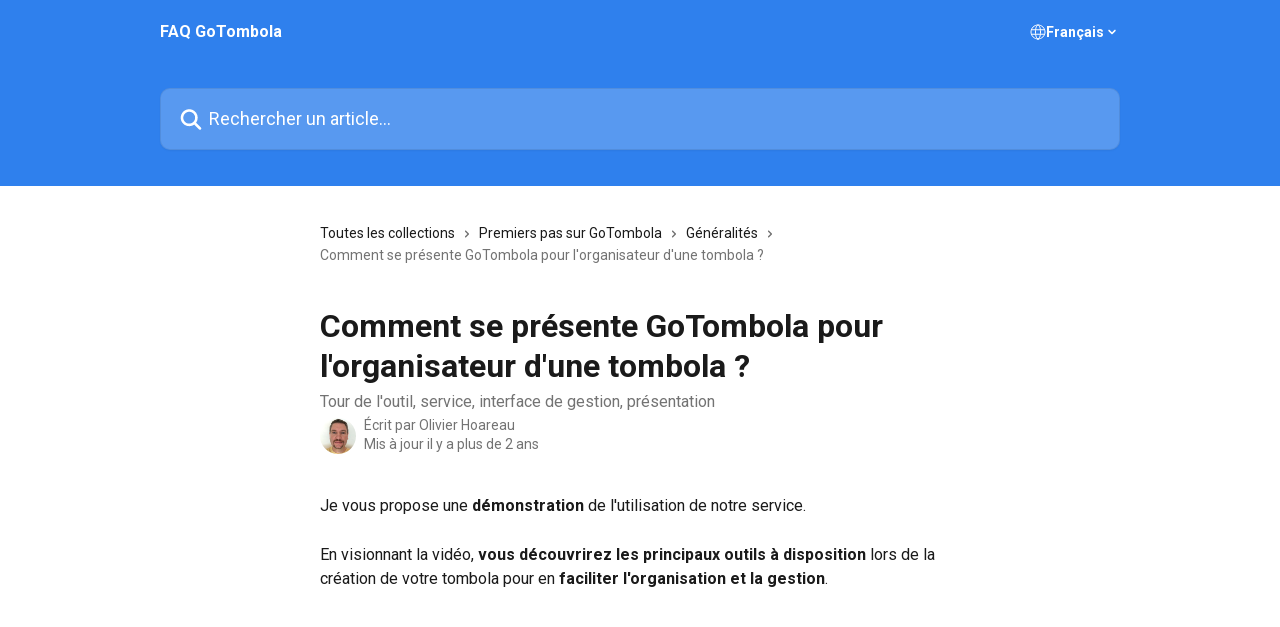

--- FILE ---
content_type: text/html; charset=utf-8
request_url: https://help.gotombola.co/fr/articles/8556118-comment-se-presente-gotombola-pour-l-organisateur-d-une-tombola
body_size: 12294
content:
<!DOCTYPE html><html lang="fr"><head><meta charSet="utf-8" data-next-head=""/><title data-next-head="">Comment se présente GoTombola pour l&#x27;organisateur d&#x27;une tombola ? | FAQ GoTombola</title><meta property="og:title" content="Comment se présente GoTombola pour l&#x27;organisateur d&#x27;une tombola ? | FAQ GoTombola" data-next-head=""/><meta name="twitter:title" content="Comment se présente GoTombola pour l&#x27;organisateur d&#x27;une tombola ? | FAQ GoTombola" data-next-head=""/><meta property="og:description" content="Tour de l&#x27;outil, service, interface de gestion, présentation" data-next-head=""/><meta name="twitter:description" content="Tour de l&#x27;outil, service, interface de gestion, présentation" data-next-head=""/><meta name="description" content="Tour de l&#x27;outil, service, interface de gestion, présentation" data-next-head=""/><meta property="og:type" content="article" data-next-head=""/><meta name="robots" content="all" data-next-head=""/><meta name="viewport" content="width=device-width, initial-scale=1" data-next-head=""/><link href="https://static.intercomassets.com/assets/educate/educate-favicon-64x64-at-2x-52016a3500a250d0b118c0a04ddd13b1a7364a27759483536dd1940bccdefc20.png" rel="icon" data-next-head=""/><link rel="canonical" href="https://help.gotombola.co/fr/articles/8556118-comment-se-presente-gotombola-pour-l-organisateur-d-une-tombola" data-next-head=""/><link rel="alternate" href="https://help.gotombola.co/fr/articles/8556118-comment-se-presente-gotombola-pour-l-organisateur-d-une-tombola" hrefLang="fr" data-next-head=""/><link rel="alternate" href="https://help.gotombola.co/fr/articles/8556118-comment-se-presente-gotombola-pour-l-organisateur-d-une-tombola" hrefLang="x-default" data-next-head=""/><link nonce="3XguH0KWiaScctHTaG2QX4e+27ctK1XUsyB3kDCCO1k=" rel="preload" href="https://static.intercomassets.com/_next/static/css/599c9ec127732470.css" as="style"/><link nonce="3XguH0KWiaScctHTaG2QX4e+27ctK1XUsyB3kDCCO1k=" rel="stylesheet" href="https://static.intercomassets.com/_next/static/css/599c9ec127732470.css" data-n-g=""/><link nonce="3XguH0KWiaScctHTaG2QX4e+27ctK1XUsyB3kDCCO1k=" rel="preload" href="https://static.intercomassets.com/_next/static/css/478e7021f61ff7f6.css" as="style"/><link nonce="3XguH0KWiaScctHTaG2QX4e+27ctK1XUsyB3kDCCO1k=" rel="stylesheet" href="https://static.intercomassets.com/_next/static/css/478e7021f61ff7f6.css"/><noscript data-n-css="3XguH0KWiaScctHTaG2QX4e+27ctK1XUsyB3kDCCO1k="></noscript><script defer="" nonce="3XguH0KWiaScctHTaG2QX4e+27ctK1XUsyB3kDCCO1k=" nomodule="" src="https://static.intercomassets.com/_next/static/chunks/polyfills-42372ed130431b0a.js"></script><script defer="" src="https://static.intercomassets.com/_next/static/chunks/4065.dc03f823da24a99e.js" nonce="3XguH0KWiaScctHTaG2QX4e+27ctK1XUsyB3kDCCO1k="></script><script src="https://static.intercomassets.com/_next/static/chunks/webpack-2f8f1b5f3718b30c.js" nonce="3XguH0KWiaScctHTaG2QX4e+27ctK1XUsyB3kDCCO1k=" defer=""></script><script src="https://static.intercomassets.com/_next/static/chunks/framework-1f1b8d38c1d86c61.js" nonce="3XguH0KWiaScctHTaG2QX4e+27ctK1XUsyB3kDCCO1k=" defer=""></script><script src="https://static.intercomassets.com/_next/static/chunks/main-055d9016b4606eb5.js" nonce="3XguH0KWiaScctHTaG2QX4e+27ctK1XUsyB3kDCCO1k=" defer=""></script><script src="https://static.intercomassets.com/_next/static/chunks/pages/_app-5e121d378f4b5b1a.js" nonce="3XguH0KWiaScctHTaG2QX4e+27ctK1XUsyB3kDCCO1k=" defer=""></script><script src="https://static.intercomassets.com/_next/static/chunks/d0502abb-9b061981b91adc2a.js" nonce="3XguH0KWiaScctHTaG2QX4e+27ctK1XUsyB3kDCCO1k=" defer=""></script><script src="https://static.intercomassets.com/_next/static/chunks/6190-ef428f6633b5a03f.js" nonce="3XguH0KWiaScctHTaG2QX4e+27ctK1XUsyB3kDCCO1k=" defer=""></script><script src="https://static.intercomassets.com/_next/static/chunks/5729-6d79ddfe1353a77c.js" nonce="3XguH0KWiaScctHTaG2QX4e+27ctK1XUsyB3kDCCO1k=" defer=""></script><script src="https://static.intercomassets.com/_next/static/chunks/296-7834dcf3444315af.js" nonce="3XguH0KWiaScctHTaG2QX4e+27ctK1XUsyB3kDCCO1k=" defer=""></script><script src="https://static.intercomassets.com/_next/static/chunks/4835-9db7cd232aae5617.js" nonce="3XguH0KWiaScctHTaG2QX4e+27ctK1XUsyB3kDCCO1k=" defer=""></script><script src="https://static.intercomassets.com/_next/static/chunks/2735-8954effe331a5dbf.js" nonce="3XguH0KWiaScctHTaG2QX4e+27ctK1XUsyB3kDCCO1k=" defer=""></script><script src="https://static.intercomassets.com/_next/static/chunks/pages/%5BhelpCenterIdentifier%5D/%5Blocale%5D/articles/%5BarticleSlug%5D-cb17d809302ca462.js" nonce="3XguH0KWiaScctHTaG2QX4e+27ctK1XUsyB3kDCCO1k=" defer=""></script><script src="https://static.intercomassets.com/_next/static/BH0cmePJJv5ZVyr7Mz2n5/_buildManifest.js" nonce="3XguH0KWiaScctHTaG2QX4e+27ctK1XUsyB3kDCCO1k=" defer=""></script><script src="https://static.intercomassets.com/_next/static/BH0cmePJJv5ZVyr7Mz2n5/_ssgManifest.js" nonce="3XguH0KWiaScctHTaG2QX4e+27ctK1XUsyB3kDCCO1k=" defer=""></script><meta name="sentry-trace" content="bd2e505f60fe0f7a147735931e6f28d5-f238580560d25148-0"/><meta name="baggage" content="sentry-environment=production,sentry-release=8155a43b439a7833d178b7c7514544bc7f90d690,sentry-public_key=187f842308a64dea9f1f64d4b1b9c298,sentry-trace_id=bd2e505f60fe0f7a147735931e6f28d5,sentry-org_id=2129,sentry-sampled=false,sentry-sample_rand=0.11925900942852075,sentry-sample_rate=0"/><style id="__jsx-3261332533">:root{--body-bg: rgb(255, 255, 255);
--body-image: none;
--body-bg-rgb: 255, 255, 255;
--body-border: rgb(230, 230, 230);
--body-primary-color: #1a1a1a;
--body-secondary-color: #737373;
--body-reaction-bg: rgb(242, 242, 242);
--body-reaction-text-color: rgb(64, 64, 64);
--body-toc-active-border: #737373;
--body-toc-inactive-border: #f2f2f2;
--body-toc-inactive-color: #737373;
--body-toc-active-font-weight: 400;
--body-table-border: rgb(204, 204, 204);
--body-color: hsl(0, 0%, 0%);
--footer-bg: rgb(255, 255, 255);
--footer-image: none;
--footer-border: rgb(230, 230, 230);
--footer-color: hsl(211, 10%, 61%);
--header-bg: rgb(47, 128, 237);
--header-image: none;
--header-color: hsl(0, 0%, 100%);
--collection-card-bg: rgb(255, 255, 255);
--collection-card-image: none;
--collection-card-color: hsl(34, 100%, 57%);
--card-bg: rgb(255, 255, 255);
--card-border-color: rgb(230, 230, 230);
--card-border-inner-radius: 6px;
--card-border-radius: 8px;
--card-shadow: 0 1px 2px 0 rgb(0 0 0 / 0.05);
--search-bar-border-radius: 10px;
--search-bar-width: 100%;
--ticket-blue-bg-color: #dce1f9;
--ticket-blue-text-color: #334bfa;
--ticket-green-bg-color: #d7efdc;
--ticket-green-text-color: #0f7134;
--ticket-orange-bg-color: #ffebdb;
--ticket-orange-text-color: #b24d00;
--ticket-red-bg-color: #ffdbdb;
--ticket-red-text-color: #df2020;
--header-height: 245px;
--header-subheader-background-color: ;
--header-subheader-font-color: ;
--content-block-color: hsl(0, 0%, 0%);
--content-block-button-color: hsl(0, 0%, 0%);
--content-block-button-radius: nullpx;
--primary-color: hsl(195, 100%, 40%);
--primary-color-alpha-10: hsla(195, 100%, 40%, 0.1);
--primary-color-alpha-60: hsla(195, 100%, 40%, 0.6);
--text-on-primary-color: #1a1a1a}</style><style id="__jsx-2179010651">:root{--font-family-primary: 'Roboto', 'Roboto Fallback'}</style><style id="__jsx-2143279725">:root{--font-family-secondary: 'Roboto', 'Roboto Fallback'}</style><style id="__jsx-cf6f0ea00fa5c760">.fade-background.jsx-cf6f0ea00fa5c760{background:radial-gradient(333.38%100%at 50%0%,rgba(var(--body-bg-rgb),0)0%,rgba(var(--body-bg-rgb),.00925356)11.67%,rgba(var(--body-bg-rgb),.0337355)21.17%,rgba(var(--body-bg-rgb),.0718242)28.85%,rgba(var(--body-bg-rgb),.121898)35.03%,rgba(var(--body-bg-rgb),.182336)40.05%,rgba(var(--body-bg-rgb),.251516)44.25%,rgba(var(--body-bg-rgb),.327818)47.96%,rgba(var(--body-bg-rgb),.409618)51.51%,rgba(var(--body-bg-rgb),.495297)55.23%,rgba(var(--body-bg-rgb),.583232)59.47%,rgba(var(--body-bg-rgb),.671801)64.55%,rgba(var(--body-bg-rgb),.759385)70.81%,rgba(var(--body-bg-rgb),.84436)78.58%,rgba(var(--body-bg-rgb),.9551)88.2%,rgba(var(--body-bg-rgb),1)100%),var(--header-image),var(--header-bg);background-size:cover;background-position-x:center}</style><style id="__jsx-4bed0c08ce36899e">.article_body a:not(.intercom-h2b-button){color:var(--primary-color)}article a.intercom-h2b-button{background-color:var(--primary-color);border:0}.zendesk-article table{overflow-x:scroll!important;display:block!important;height:auto!important}.intercom-interblocks-unordered-nested-list ul,.intercom-interblocks-ordered-nested-list ol{margin-top:16px;margin-bottom:16px}.intercom-interblocks-unordered-nested-list ul .intercom-interblocks-unordered-nested-list ul,.intercom-interblocks-unordered-nested-list ul .intercom-interblocks-ordered-nested-list ol,.intercom-interblocks-ordered-nested-list ol .intercom-interblocks-ordered-nested-list ol,.intercom-interblocks-ordered-nested-list ol .intercom-interblocks-unordered-nested-list ul{margin-top:0;margin-bottom:0}.intercom-interblocks-image a:focus{outline-offset:3px}</style></head><body><div id="__next"><div dir="ltr" class="h-full w-full"><span class="hidden">Copyright 2023. Intercom Inc.

      Licensed under the Apache License, Version 2.0 (the &quot;License&quot;);
      you may not use this file except in compliance with the License.
      You may obtain a copy of the License at

          http://www.apache.org/licenses/LICENSE-2.0

      Unless required by applicable law or agreed to in writing, software
      distributed under the License is distributed on an &quot;AS IS&quot; BASIS,
      WITHOUT WARRANTIES OR CONDITIONS OF ANY KIND, either express or implied.
      See the License for the specific language governing permissions and
      limitations under the License.</span><span class="hidden">Copyright 2023. Intercom Inc.

      Licensed under the Apache License, Version 2.0 (the &quot;License&quot;);
      you may not use this file except in compliance with the License.
      You may obtain a copy of the License at

          http://www.apache.org/licenses/LICENSE-2.0

      Unless required by applicable law or agreed to in writing, software
      distributed under the License is distributed on an &quot;AS IS&quot; BASIS,
      WITHOUT WARRANTIES OR CONDITIONS OF ANY KIND, either express or implied.
      See the License for the specific language governing permissions and
      limitations under the License.</span><a href="#main-content" class="sr-only font-bold text-header-color focus:not-sr-only focus:absolute focus:left-4 focus:top-4 focus:z-50" aria-roledescription="Lien, Appuyez sur Ctrl+Option+Flèche droite pour quitter">Passer au contenu principal</a><main class="header__lite"><header id="header" data-testid="header" class="jsx-cf6f0ea00fa5c760 flex flex-col text-header-color"><div class="jsx-cf6f0ea00fa5c760 relative flex grow flex-col mb-9 bg-header-bg bg-header-image bg-cover bg-center pb-9"><div id="sr-announcement" aria-live="polite" class="jsx-cf6f0ea00fa5c760 sr-only"></div><div class="jsx-cf6f0ea00fa5c760 flex h-full flex-col items-center marker:shrink-0"><section class="relative flex w-full flex-col mb-6 pb-6"><div class="header__meta_wrapper flex justify-center px-5 pt-6 leading-none sm:px-10"><div class="flex items-center w-240" data-testid="subheader-container"><div class="mo__body header__site_name"><div class="header__logo"><a href="/fr/"><span data-testid="logo-sitename" class="header__name">FAQ GoTombola</span></a></div></div><div><div class="flex items-center font-semibold"><div class="flex items-center md:hidden" data-testid="small-screen-children"><button class="flex items-center border-none bg-transparent px-1.5" data-testid="hamburger-menu-button" aria-label="Ouvrir le menu"><svg width="24" height="24" viewBox="0 0 16 16" xmlns="http://www.w3.org/2000/svg" class="fill-current"><path d="M1.86861 2C1.38889 2 1 2.3806 1 2.85008C1 3.31957 1.38889 3.70017 1.86861 3.70017H14.1314C14.6111 3.70017 15 3.31957 15 2.85008C15 2.3806 14.6111 2 14.1314 2H1.86861Z"></path><path d="M1 8C1 7.53051 1.38889 7.14992 1.86861 7.14992H14.1314C14.6111 7.14992 15 7.53051 15 8C15 8.46949 14.6111 8.85008 14.1314 8.85008H1.86861C1.38889 8.85008 1 8.46949 1 8Z"></path><path d="M1 13.1499C1 12.6804 1.38889 12.2998 1.86861 12.2998H14.1314C14.6111 12.2998 15 12.6804 15 13.1499C15 13.6194 14.6111 14 14.1314 14H1.86861C1.38889 14 1 13.6194 1 13.1499Z"></path></svg></button><div class="fixed right-0 top-0 z-50 h-full w-full hidden" data-testid="hamburger-menu"><div class="flex h-full w-full justify-end bg-black bg-opacity-30"><div class="flex h-fit w-full flex-col bg-white opacity-100 sm:h-full sm:w-1/2"><button class="text-body-font flex items-center self-end border-none bg-transparent pr-6 pt-6" data-testid="hamburger-menu-close-button" aria-label="Fermer le menu"><svg width="24" height="24" viewBox="0 0 16 16" xmlns="http://www.w3.org/2000/svg"><path d="M3.5097 3.5097C3.84165 3.17776 4.37984 3.17776 4.71178 3.5097L7.99983 6.79775L11.2879 3.5097C11.6198 3.17776 12.158 3.17776 12.49 3.5097C12.8219 3.84165 12.8219 4.37984 12.49 4.71178L9.20191 7.99983L12.49 11.2879C12.8219 11.6198 12.8219 12.158 12.49 12.49C12.158 12.8219 11.6198 12.8219 11.2879 12.49L7.99983 9.20191L4.71178 12.49C4.37984 12.8219 3.84165 12.8219 3.5097 12.49C3.17776 12.158 3.17776 11.6198 3.5097 11.2879L6.79775 7.99983L3.5097 4.71178C3.17776 4.37984 3.17776 3.84165 3.5097 3.5097Z"></path></svg></button><nav class="flex flex-col pl-4 text-black"><div class="relative cursor-pointer has-[:focus]:outline"><select class="peer absolute z-10 block h-6 w-full cursor-pointer opacity-0 md:text-base" aria-label="Changer de langue" id="language-selector"><option value="/fr/articles/8556118-comment-se-presente-gotombola-pour-l-organisateur-d-une-tombola" class="text-black" selected="">Français</option></select><div class="mb-10 ml-5 flex items-center gap-1 text-md hover:opacity-80 peer-hover:opacity-80 md:m-0 md:ml-3 md:text-base" aria-hidden="true"><svg id="locale-picker-globe" width="16" height="16" viewBox="0 0 16 16" fill="none" xmlns="http://www.w3.org/2000/svg" class="shrink-0" aria-hidden="true"><path d="M8 15C11.866 15 15 11.866 15 8C15 4.13401 11.866 1 8 1C4.13401 1 1 4.13401 1 8C1 11.866 4.13401 15 8 15Z" stroke="currentColor" stroke-linecap="round" stroke-linejoin="round"></path><path d="M8 15C9.39949 15 10.534 11.866 10.534 8C10.534 4.13401 9.39949 1 8 1C6.60051 1 5.466 4.13401 5.466 8C5.466 11.866 6.60051 15 8 15Z" stroke="currentColor" stroke-linecap="round" stroke-linejoin="round"></path><path d="M1.448 5.75989H14.524" stroke="currentColor" stroke-linecap="round" stroke-linejoin="round"></path><path d="M1.448 10.2402H14.524" stroke="currentColor" stroke-linecap="round" stroke-linejoin="round"></path></svg>Français<svg id="locale-picker-arrow" width="16" height="16" viewBox="0 0 16 16" fill="none" xmlns="http://www.w3.org/2000/svg" class="shrink-0" aria-hidden="true"><path d="M5 6.5L8.00093 9.5L11 6.50187" stroke="currentColor" stroke-width="1.5" stroke-linecap="round" stroke-linejoin="round"></path></svg></div></div></nav></div></div></div></div><nav class="hidden items-center md:flex" data-testid="large-screen-children"><div class="relative cursor-pointer has-[:focus]:outline"><select class="peer absolute z-10 block h-6 w-full cursor-pointer opacity-0 md:text-base" aria-label="Changer de langue" id="language-selector"><option value="/fr/articles/8556118-comment-se-presente-gotombola-pour-l-organisateur-d-une-tombola" class="text-black" selected="">Français</option></select><div class="mb-10 ml-5 flex items-center gap-1 text-md hover:opacity-80 peer-hover:opacity-80 md:m-0 md:ml-3 md:text-base" aria-hidden="true"><svg id="locale-picker-globe" width="16" height="16" viewBox="0 0 16 16" fill="none" xmlns="http://www.w3.org/2000/svg" class="shrink-0" aria-hidden="true"><path d="M8 15C11.866 15 15 11.866 15 8C15 4.13401 11.866 1 8 1C4.13401 1 1 4.13401 1 8C1 11.866 4.13401 15 8 15Z" stroke="currentColor" stroke-linecap="round" stroke-linejoin="round"></path><path d="M8 15C9.39949 15 10.534 11.866 10.534 8C10.534 4.13401 9.39949 1 8 1C6.60051 1 5.466 4.13401 5.466 8C5.466 11.866 6.60051 15 8 15Z" stroke="currentColor" stroke-linecap="round" stroke-linejoin="round"></path><path d="M1.448 5.75989H14.524" stroke="currentColor" stroke-linecap="round" stroke-linejoin="round"></path><path d="M1.448 10.2402H14.524" stroke="currentColor" stroke-linecap="round" stroke-linejoin="round"></path></svg>Français<svg id="locale-picker-arrow" width="16" height="16" viewBox="0 0 16 16" fill="none" xmlns="http://www.w3.org/2000/svg" class="shrink-0" aria-hidden="true"><path d="M5 6.5L8.00093 9.5L11 6.50187" stroke="currentColor" stroke-width="1.5" stroke-linecap="round" stroke-linejoin="round"></path></svg></div></div></nav></div></div></div></div></section><section class="relative mx-5 flex h-full w-full flex-col items-center px-5 sm:px-10"><div class="flex h-full max-w-full flex-col w-240" data-testid="main-header-container"><div id="search-bar" class="relative w-full"><form action="/fr/" autoComplete="off"><div class="flex w-full flex-col"><div class="relative flex w-full sm:w-search-bar"><label for="search-input" class="sr-only">Rechercher un article...</label><input id="search-input" type="text" autoComplete="off" class="peer w-full rounded-search-bar border border-black-alpha-8 bg-white-alpha-20 p-4 ps-12 font-secondary text-lg text-header-color shadow-search-bar outline-none transition ease-linear placeholder:text-header-color hover:bg-white-alpha-27 hover:shadow-search-bar-hover focus:border-transparent focus:bg-white focus:text-black-10 focus:shadow-search-bar-focused placeholder:focus:text-black-45" placeholder="Rechercher un article..." name="q" aria-label="Rechercher un article..." value=""/><div class="absolute inset-y-0 start-0 flex items-center fill-header-color peer-focus-visible:fill-black-45 pointer-events-none ps-5"><svg width="22" height="21" viewBox="0 0 22 21" xmlns="http://www.w3.org/2000/svg" class="fill-inherit" aria-hidden="true"><path fill-rule="evenodd" clip-rule="evenodd" d="M3.27485 8.7001C3.27485 5.42781 5.92757 2.7751 9.19985 2.7751C12.4721 2.7751 15.1249 5.42781 15.1249 8.7001C15.1249 11.9724 12.4721 14.6251 9.19985 14.6251C5.92757 14.6251 3.27485 11.9724 3.27485 8.7001ZM9.19985 0.225098C4.51924 0.225098 0.724854 4.01948 0.724854 8.7001C0.724854 13.3807 4.51924 17.1751 9.19985 17.1751C11.0802 17.1751 12.8176 16.5627 14.2234 15.5265L19.0981 20.4013C19.5961 20.8992 20.4033 20.8992 20.9013 20.4013C21.3992 19.9033 21.3992 19.0961 20.9013 18.5981L16.0264 13.7233C17.0625 12.3176 17.6749 10.5804 17.6749 8.7001C17.6749 4.01948 13.8805 0.225098 9.19985 0.225098Z"></path></svg></div></div></div></form></div></div></section></div></div></header><div class="z-1 flex shrink-0 grow basis-auto justify-center px-5 sm:px-10"><section data-testid="main-content" id="main-content" class="max-w-full w-240"><section data-testid="article-section" class="section section__article"><div class="justify-center flex"><div class="relative z-3 w-full lg:max-w-160 "><div class="flex pb-6 max-md:pb-2 lg:max-w-160"><div tabindex="-1" class="focus:outline-none"><div class="flex flex-wrap items-baseline pb-4 text-base" tabindex="0" role="navigation" aria-label="Fil d&#x27;Ariane"><a href="/fr/" class="pr-2 text-body-primary-color no-underline hover:text-body-secondary-color">Toutes les collections</a><div class="pr-2" aria-hidden="true"><svg width="6" height="10" viewBox="0 0 6 10" class="block h-2 w-2 fill-body-secondary-color rtl:rotate-180" xmlns="http://www.w3.org/2000/svg"><path fill-rule="evenodd" clip-rule="evenodd" d="M0.648862 0.898862C0.316916 1.23081 0.316916 1.769 0.648862 2.10094L3.54782 4.9999L0.648862 7.89886C0.316916 8.23081 0.316917 8.769 0.648862 9.10094C0.980808 9.43289 1.519 9.43289 1.85094 9.10094L5.35094 5.60094C5.68289 5.269 5.68289 4.73081 5.35094 4.39886L1.85094 0.898862C1.519 0.566916 0.980807 0.566916 0.648862 0.898862Z"></path></svg></div><a href="https://help.gotombola.co/fr/collections/5287803-premiers-pas-sur-gotombola" class="pr-2 text-body-primary-color no-underline hover:text-body-secondary-color" data-testid="breadcrumb-0">Premiers pas sur GoTombola</a><div class="pr-2" aria-hidden="true"><svg width="6" height="10" viewBox="0 0 6 10" class="block h-2 w-2 fill-body-secondary-color rtl:rotate-180" xmlns="http://www.w3.org/2000/svg"><path fill-rule="evenodd" clip-rule="evenodd" d="M0.648862 0.898862C0.316916 1.23081 0.316916 1.769 0.648862 2.10094L3.54782 4.9999L0.648862 7.89886C0.316916 8.23081 0.316917 8.769 0.648862 9.10094C0.980808 9.43289 1.519 9.43289 1.85094 9.10094L5.35094 5.60094C5.68289 5.269 5.68289 4.73081 5.35094 4.39886L1.85094 0.898862C1.519 0.566916 0.980807 0.566916 0.648862 0.898862Z"></path></svg></div><a href="https://help.gotombola.co/fr/collections/6108971-generalites" class="pr-2 text-body-primary-color no-underline hover:text-body-secondary-color" data-testid="breadcrumb-1">Généralités</a><div class="pr-2" aria-hidden="true"><svg width="6" height="10" viewBox="0 0 6 10" class="block h-2 w-2 fill-body-secondary-color rtl:rotate-180" xmlns="http://www.w3.org/2000/svg"><path fill-rule="evenodd" clip-rule="evenodd" d="M0.648862 0.898862C0.316916 1.23081 0.316916 1.769 0.648862 2.10094L3.54782 4.9999L0.648862 7.89886C0.316916 8.23081 0.316917 8.769 0.648862 9.10094C0.980808 9.43289 1.519 9.43289 1.85094 9.10094L5.35094 5.60094C5.68289 5.269 5.68289 4.73081 5.35094 4.39886L1.85094 0.898862C1.519 0.566916 0.980807 0.566916 0.648862 0.898862Z"></path></svg></div><div class="text-body-secondary-color">Comment se présente GoTombola pour l&#x27;organisateur d&#x27;une tombola ?</div></div></div></div><div class=""><div class="article intercom-force-break"><div class="mb-10 max-lg:mb-6"><div class="flex flex-col gap-4"><div class="flex flex-col"><h1 class="mb-1 font-primary text-2xl font-bold leading-10 text-body-primary-color">Comment se présente GoTombola pour l&#x27;organisateur d&#x27;une tombola ?</h1><div class="text-md font-normal leading-normal text-body-secondary-color"><p>Tour de l&#x27;outil, service, interface de gestion, présentation</p></div></div><div class="avatar"><div class="avatar__photo"><img width="24" height="24" src="https://static.intercomassets.com/avatars/6622880/square_128/photo-oha-1688477183.jpg" alt="Olivier Hoareau avatar" class="inline-flex items-center justify-center rounded-full bg-primary text-lg font-bold leading-6 text-primary-text shadow-solid-2 shadow-body-bg [&amp;:nth-child(n+2)]:hidden lg:[&amp;:nth-child(n+2)]:inline-flex h-8 w-8 sm:h-9 sm:w-9"/></div><div class="avatar__info -mt-0.5 text-base"><span class="text-body-secondary-color"><div>Écrit par <span>Olivier Hoareau</span></div> <!-- -->Mis à jour il y a plus de 2 ans</span></div></div></div></div><div class="jsx-4bed0c08ce36899e "><div class="jsx-4bed0c08ce36899e article_body"><article class="jsx-4bed0c08ce36899e "><div class="intercom-interblocks-paragraph no-margin intercom-interblocks-align-left"><p>Je vous propose une <b>démonstration </b>de l&#x27;utilisation de notre service.</p></div><div class="intercom-interblocks-paragraph no-margin intercom-interblocks-align-left"><p> </p></div><div class="intercom-interblocks-paragraph no-margin intercom-interblocks-align-left"><p>En visionnant la vidéo, <b>vous découvrirez les principaux outils à disposition</b> lors de la création de votre tombola pour en<b> faciliter l&#x27;organisation et la gestion</b>.</p></div><div class="intercom-interblocks-paragraph no-margin intercom-interblocks-align-left"><p> </p></div><div class="intercom-interblocks-video"><iframe src="https://www.youtube.com/embed/Rkvd7lXhlO8" frameborder="0" allowfullscreen="allowfullscreen" referrerPolicy="strict-origin-when-cross-origin"></iframe></div><div class="intercom-interblocks-horizontal-rule"><hr/></div><div class="intercom-interblocks-paragraph no-margin intercom-interblocks-align-left"><p> </p></div><div class="intercom-interblocks-paragraph no-margin intercom-interblocks-align-left"><p>Pour aller plus loin...</p></div><div class="intercom-interblocks-paragraph no-margin intercom-interblocks-align-left"><p> </p></div><div class="intercom-interblocks-button intercom-interblocks-align-left"><a href="https://help.gotombola.co/fr/articles/8086097-que-puis-je-faire-sur-mon-interface" target="_blank" rel="noreferrer nofollow noopener" class="intercom-h2b-button">Que puis-je faire sur mon interface ?</a></div><div class="intercom-interblocks-button intercom-interblocks-align-left"><a href="https://help.gotombola.co/fr/articles/8078231-comment-acceder-a-mon-interface-de-gestion" target="_blank" rel="noreferrer nofollow noopener" class="intercom-h2b-button">Comment accéder à mon interface de gestion ?</a></div><div class="intercom-interblocks-paragraph no-margin intercom-interblocks-align-left"><p> </p></div><div class="intercom-interblocks-paragraph no-margin intercom-interblocks-align-left"><p> </p></div></article></div></div></div></div><div class="intercom-reaction-picker -mb-4 -ml-4 -mr-4 mt-6 rounded-card sm:-mb-2 sm:-ml-1 sm:-mr-1 sm:mt-8" role="group" aria-label="formulaire d’avis"><div class="intercom-reaction-prompt">Avez-vous trouvé la réponse à votre question ?</div><div class="intercom-reactions-container"><button class="intercom-reaction" aria-label="Réaction de déception" tabindex="0" data-reaction-text="disappointed" aria-pressed="false"><span title="Déception">😞</span></button><button class="intercom-reaction" aria-label="Réaction neutre" tabindex="0" data-reaction-text="neutral" aria-pressed="false"><span title="Neutre">😐</span></button><button class="intercom-reaction" aria-label="Smiley de réaction" tabindex="0" data-reaction-text="smiley" aria-pressed="false"><span title="Smiley">😃</span></button></div></div></div></div></section></section></div><footer id="footer" class="mt-24 shrink-0 bg-footer-bg px-0 py-12 text-left text-base text-footer-color"><div class="shrink-0 grow basis-auto px-5 sm:px-10"><div class="mx-auto max-w-240 sm:w-auto"><div><div class="text-center" data-testid="simple-footer-layout"><div class="align-middle text-lg text-footer-color"><a class="no-underline" href="/fr/"><span data-testid="logo-sitename">FAQ GoTombola</span></a></div><div class="mt-10 flex justify-center"><div class="flex items-center text-sm" data-testid="intercom-advert-branding"><svg width="14" height="14" viewBox="0 0 16 16" fill="none" xmlns="http://www.w3.org/2000/svg"><title>Intercom</title><g clip-path="url(#clip0_1870_86937)"><path d="M14 0H2C0.895 0 0 0.895 0 2V14C0 15.105 0.895 16 2 16H14C15.105 16 16 15.105 16 14V2C16 0.895 15.105 0 14 0ZM10.133 3.02C10.133 2.727 10.373 2.49 10.667 2.49C10.961 2.49 11.2 2.727 11.2 3.02V10.134C11.2 10.428 10.96 10.667 10.667 10.667C10.372 10.667 10.133 10.427 10.133 10.134V3.02ZM7.467 2.672C7.467 2.375 7.705 2.132 8 2.132C8.294 2.132 8.533 2.375 8.533 2.672V10.484C8.533 10.781 8.293 11.022 8 11.022C7.705 11.022 7.467 10.782 7.467 10.484V2.672ZM4.8 3.022C4.8 2.727 5.04 2.489 5.333 2.489C5.628 2.489 5.867 2.726 5.867 3.019V10.133C5.867 10.427 5.627 10.666 5.333 10.666C5.039 10.666 4.8 10.426 4.8 10.133V3.02V3.022ZM2.133 4.088C2.133 3.792 2.373 3.554 2.667 3.554C2.961 3.554 3.2 3.792 3.2 4.087V8.887C3.2 9.18 2.96 9.419 2.667 9.419C2.372 9.419 2.133 9.179 2.133 8.886V4.086V4.088ZM13.68 12.136C13.598 12.206 11.622 13.866 8 13.866C4.378 13.866 2.402 12.206 2.32 12.136C2.096 11.946 2.07 11.608 2.262 11.384C2.452 11.161 2.789 11.134 3.012 11.324C3.044 11.355 4.808 12.8 8 12.8C11.232 12.8 12.97 11.343 12.986 11.328C13.209 11.138 13.546 11.163 13.738 11.386C13.93 11.61 13.904 11.946 13.68 12.138V12.136ZM13.867 8.886C13.867 9.181 13.627 9.42 13.333 9.42C13.039 9.42 12.8 9.18 12.8 8.887V4.087C12.8 3.791 13.04 3.553 13.333 3.553C13.628 3.553 13.867 3.791 13.867 4.086V8.886Z" class="fill-current"></path></g><defs><clipPath id="clip0_1870_86937"><rect width="16" height="16" fill="none"></rect></clipPath></defs></svg><a href="https://www.intercom.com/intercom-link?company=GoTombola&amp;solution=customer-support&amp;utm_campaign=intercom-link&amp;utm_content=We+run+on+Intercom&amp;utm_medium=help-center&amp;utm_referrer=https%3A%2F%2Fhelp.gotombola.co%2Ffr%2Farticles%2F8556118-comment-se-presente-gotombola-pour-l-organisateur-d-une-tombola&amp;utm_source=desktop-web" class="pl-2 align-middle no-underline">Optimisé par Intercom</a></div></div></div></div></div></div></footer></main></div></div><script id="__NEXT_DATA__" type="application/json" nonce="3XguH0KWiaScctHTaG2QX4e+27ctK1XUsyB3kDCCO1k=">{"props":{"pageProps":{"app":{"id":"epsqbzew","messengerUrl":"https://widget.intercom.io/widget/epsqbzew","name":"GoTombola","poweredByIntercomUrl":"https://www.intercom.com/intercom-link?company=GoTombola\u0026solution=customer-support\u0026utm_campaign=intercom-link\u0026utm_content=We+run+on+Intercom\u0026utm_medium=help-center\u0026utm_referrer=https%3A%2F%2Fhelp.gotombola.co%2Ffr%2Farticles%2F8556118-comment-se-presente-gotombola-pour-l-organisateur-d-une-tombola\u0026utm_source=desktop-web","features":{"consentBannerBeta":false,"customNotFoundErrorMessage":false,"disableFontPreloading":false,"disableNoMarginClassTransformation":false,"finOnHelpCenter":false,"hideIconsWithBackgroundImages":false,"messengerCustomFonts":false}},"helpCenterSite":{"customDomain":"help.gotombola.co","defaultLocale":"fr","disableBranding":false,"externalLoginName":null,"externalLoginUrl":null,"footerContactDetails":null,"footerLinks":{"custom":[],"socialLinks":[],"linkGroups":[]},"headerLinks":[],"homeCollectionCols":1,"googleAnalyticsTrackingId":null,"googleTagManagerId":null,"pathPrefixForCustomDomain":null,"seoIndexingEnabled":true,"helpCenterId":3672640,"url":"https://help.gotombola.co","customizedFooterTextContent":null,"consentBannerConfig":null,"canInjectCustomScripts":false,"scriptSection":1,"customScriptFilesExist":false},"localeLinks":[{"id":"fr","absoluteUrl":"https://help.gotombola.co/fr/articles/8556118-comment-se-presente-gotombola-pour-l-organisateur-d-une-tombola","available":true,"name":"Français","selected":true,"url":"/fr/articles/8556118-comment-se-presente-gotombola-pour-l-organisateur-d-une-tombola"}],"requestContext":{"articleSource":null,"academy":false,"canonicalUrl":"https://help.gotombola.co/fr/articles/8556118-comment-se-presente-gotombola-pour-l-organisateur-d-une-tombola","headerless":false,"isDefaultDomainRequest":false,"nonce":"3XguH0KWiaScctHTaG2QX4e+27ctK1XUsyB3kDCCO1k=","rootUrl":"/fr/","sheetUserCipher":null,"type":"help-center"},"theme":{"color":"0099CC","siteName":"FAQ GoTombola","headline":"","headerFontColor":"FFFFFF","logo":null,"logoHeight":null,"header":null,"favicon":"https://static.intercomassets.com/assets/educate/educate-favicon-64x64-at-2x-52016a3500a250d0b118c0a04ddd13b1a7364a27759483536dd1940bccdefc20.png","locale":"fr","homeUrl":null,"social":null,"urlPrefixForDefaultDomain":"https://intercom.help/gotombola-75572956c9a1","customDomain":"help.gotombola.co","customDomainUsesSsl":true,"customizationOptions":{"customizationType":1,"header":{"backgroundColor":"#2F80ED","fontColor":"#FFFFFF","fadeToEdge":false,"backgroundGradient":null,"backgroundImageId":null,"backgroundImageUrl":null},"body":{"backgroundColor":"#ffffff","fontColor":null,"fadeToEdge":null,"backgroundGradient":null,"backgroundImageId":null},"footer":{"backgroundColor":"#ffffff","fontColor":"#909aa5","fadeToEdge":null,"backgroundGradient":null,"backgroundImageId":null,"showRichTextField":null},"layout":{"homePage":{"blocks":[{"type":"tickets-portal-link","enabled":false},{"type":"collection-list","columns":1}]},"collectionsPage":{"showArticleDescriptions":false},"articlePage":{},"searchPage":{}},"collectionCard":{"global":{"backgroundColor":null,"fontColor":"#FFA026","fadeToEdge":null,"backgroundGradient":null,"backgroundImageId":null,"showIcons":null,"backgroundImageUrl":null},"collections":null},"global":{"font":{"customFontFaces":[],"primary":"Roboto","secondary":"Roboto"},"componentStyle":{"card":{"type":null,"borderRadius":null}},"namedComponents":{"header":{"subheader":{"enabled":null,"style":{"backgroundColor":null,"fontColor":null}},"style":{"height":null,"align":null,"justify":null}},"searchBar":{"style":{"width":null,"borderRadius":null}},"footer":{"type":0}},"brand":{"colors":[],"websiteUrl":""}},"contentBlock":{"blockStyle":{"backgroundColor":null,"fontColor":null,"fadeToEdge":null,"backgroundGradient":null,"backgroundImageId":null,"backgroundImageUrl":null},"buttonOptions":{"backgroundColor":null,"fontColor":null,"borderRadius":null},"isFullWidth":null}},"helpCenterName":"FAQ GoTombola","footerLogo":null,"footerLogoHeight":null,"localisedInformation":{"contentBlock":null}},"user":{"userId":"e2c20b9f-3c00-4c52-9829-0cf339d19fc5","role":"visitor_role","country_code":null},"articleContent":{"articleId":"8556118","author":{"avatar":"https://static.intercomassets.com/avatars/6622880/square_128/photo-oha-1688477183.jpg","name":"Olivier Hoareau","first_name":"Olivier","avatar_shape":"circle"},"blocks":[{"type":"paragraph","text":"Je vous propose une \u003cb\u003edémonstration \u003c/b\u003ede l'utilisation de notre service.","class":"no-margin"},{"type":"paragraph","text":" ","class":"no-margin"},{"type":"paragraph","text":"En visionnant la vidéo, \u003cb\u003evous découvrirez les principaux outils à disposition\u003c/b\u003e lors de la création de votre tombola pour en\u003cb\u003e faciliter l'organisation et la gestion\u003c/b\u003e.","class":"no-margin"},{"type":"paragraph","text":" ","class":"no-margin"},{"type":"video","provider":"youtube","id":"Rkvd7lXhlO8"},{"type":"horizontalRule","text":"___________________________________________________________"},{"type":"paragraph","text":" ","class":"no-margin"},{"type":"paragraph","text":"Pour aller plus loin...","class":"no-margin"},{"type":"paragraph","text":" ","class":"no-margin"},{"type":"button","text":"Que puis-je faire sur mon interface ?","linkUrl":"https://help.gotombola.co/fr/articles/8086097-que-puis-je-faire-sur-mon-interface","buttonStyle":"solid"},{"type":"button","text":"Comment accéder à mon interface de gestion ?","linkUrl":"https://help.gotombola.co/fr/articles/8078231-comment-acceder-a-mon-interface-de-gestion","buttonStyle":"solid"},{"type":"paragraph","text":" ","class":"no-margin"},{"type":"paragraph","text":" ","class":"no-margin"}],"collectionId":"6108971","description":"Tour de l'outil, service, interface de gestion, présentation","id":"8609057","lastUpdated":"Mis à jour il y a plus de 2 ans","relatedArticles":null,"targetUserType":"everyone","title":"Comment se présente GoTombola pour l'organisateur d'une tombola ?","showTableOfContents":true,"synced":false,"isStandaloneApp":false},"breadcrumbs":[{"url":"https://help.gotombola.co/fr/collections/5287803-premiers-pas-sur-gotombola","name":"Premiers pas sur GoTombola"},{"url":"https://help.gotombola.co/fr/collections/6108971-generalites","name":"Généralités"}],"selectedReaction":null,"showReactions":true,"themeCSSCustomProperties":{"--body-bg":"rgb(255, 255, 255)","--body-image":"none","--body-bg-rgb":"255, 255, 255","--body-border":"rgb(230, 230, 230)","--body-primary-color":"#1a1a1a","--body-secondary-color":"#737373","--body-reaction-bg":"rgb(242, 242, 242)","--body-reaction-text-color":"rgb(64, 64, 64)","--body-toc-active-border":"#737373","--body-toc-inactive-border":"#f2f2f2","--body-toc-inactive-color":"#737373","--body-toc-active-font-weight":400,"--body-table-border":"rgb(204, 204, 204)","--body-color":"hsl(0, 0%, 0%)","--footer-bg":"rgb(255, 255, 255)","--footer-image":"none","--footer-border":"rgb(230, 230, 230)","--footer-color":"hsl(211, 10%, 61%)","--header-bg":"rgb(47, 128, 237)","--header-image":"none","--header-color":"hsl(0, 0%, 100%)","--collection-card-bg":"rgb(255, 255, 255)","--collection-card-image":"none","--collection-card-color":"hsl(34, 100%, 57%)","--card-bg":"rgb(255, 255, 255)","--card-border-color":"rgb(230, 230, 230)","--card-border-inner-radius":"6px","--card-border-radius":"8px","--card-shadow":"0 1px 2px 0 rgb(0 0 0 / 0.05)","--search-bar-border-radius":"10px","--search-bar-width":"100%","--ticket-blue-bg-color":"#dce1f9","--ticket-blue-text-color":"#334bfa","--ticket-green-bg-color":"#d7efdc","--ticket-green-text-color":"#0f7134","--ticket-orange-bg-color":"#ffebdb","--ticket-orange-text-color":"#b24d00","--ticket-red-bg-color":"#ffdbdb","--ticket-red-text-color":"#df2020","--header-height":"245px","--header-subheader-background-color":"","--header-subheader-font-color":"","--content-block-color":"hsl(0, 0%, 0%)","--content-block-button-color":"hsl(0, 0%, 0%)","--content-block-button-radius":"nullpx","--primary-color":"hsl(195, 100%, 40%)","--primary-color-alpha-10":"hsla(195, 100%, 40%, 0.1)","--primary-color-alpha-60":"hsla(195, 100%, 40%, 0.6)","--text-on-primary-color":"#1a1a1a"},"intl":{"defaultLocale":"fr","locale":"fr","messages":{"layout.skip_to_main_content":"Passer au contenu principal","layout.skip_to_main_content_exit":"Lien, Appuyez sur Ctrl+Option+Flèche droite pour quitter","article.attachment_icon":"Icône de pièce jointe","article.related_articles":"Articles connexes","article.written_by":"Écrit par \u003cb\u003e{author}\u003c/b\u003e","article.table_of_contents":"Table des matières","breadcrumb.all_collections":"Toutes les collections","breadcrumb.aria_label":"Fil d'Ariane","collection.article_count.one":"{count} article","collection.article_count.other":"{count} articles","collection.articles_heading":"Articles","collection.sections_heading":"Collections","collection.written_by.one":"Écrit par \u003cb\u003e{author}\u003c/b\u003e","collection.written_by.two":"Coécrit par \u003cb\u003e{author1}\u003c/b\u003e et \u003cb\u003e{author2}\u003c/b\u003e","collection.written_by.three":"Coécrit par \u003cb\u003e{author1}\u003c/b\u003e, \u003cb\u003e{author2}\u003c/b\u003e et \u003cb\u003e{author3}\u003c/b\u003e","collection.written_by.four":"Coécrit par \u003cb\u003e{author1}\u003c/b\u003e, \u003cb\u003e{author2}\u003c/b\u003e, \u003cb\u003e{author3}\u003c/b\u003e et 1 autre personne","collection.written_by.other":"Coécrit par \u003cb\u003e{author1}\u003c/b\u003e, \u003cb\u003e{author2}\u003c/b\u003e, \u003cb\u003e{author3}\u003c/b\u003e et {count} autres personnes","collection.by.one":"Par {author}","collection.by.two":"Par {author1} et 1 autre contributeur","collection.by.other":"Par {author1} et {count} autres contributeurs","collection.by.count_one":"1 auteur","collection.by.count_plural":"{count} auteurs","community_banner.tip":"Conseil","community_banner.label":"\u003cb\u003eVous avez d’autres questions ?\u003c/b\u003e Consultez le {link}","community_banner.link_label":"Forum de notre communauté","community_banner.description":"Trouvez réponse à vos questions et obtenez de l’aide auprès des experts de la communauté Intercom","header.headline":"Conseils et réponses de l’équipe {appName}","header.menu.open":"Ouvrir le menu","header.menu.close":"Fermer le menu","locale_picker.aria_label":"Changer de langue","not_authorized.cta":"Vous pouvez nous envoyer un message ou vous connecter à {link}","not_found.title":"Désolé, cette page n’existe pas.","not_found.not_authorized":"Le chargement de cet article est impossible ; peut-être devez-vous d'abord vous connecter.","not_found.try_searching":"Recherchez votre réponse ou envoyez-nous un message.","tickets_portal_bad_request.title":"Pas d’accès au portail des tickets","tickets_portal_bad_request.learn_more":"En savoir plus","tickets_portal_bad_request.send_a_message":"Veuillez contacter votre administrateur.","no_articles.title":"Le centre d’aide est vide","no_articles.no_articles":"Ce centre d’aide ne contient ni articles ni collections pour l’instant.","preview.invalid_preview":"Aucun aperçu n’est disponible pour {previewType}","reaction_picker.did_this_answer_your_question":"Avez-vous trouvé la réponse à votre question ?","reaction_picker.feedback_form_label":"formulaire d’avis","reaction_picker.reaction.disappointed.title":"Déception","reaction_picker.reaction.disappointed.aria_label":"Réaction de déception","reaction_picker.reaction.neutral.title":"Neutre","reaction_picker.reaction.neutral.aria_label":"Réaction neutre","reaction_picker.reaction.smiley.title":"Smiley","reaction_picker.reaction.smiley.aria_label":"Smiley de réaction","search.box_placeholder_fin":"Poser une question","search.box_placeholder":"Rechercher un article...","search.clear_search":"Effacer la requête de recherche","search.fin_card_ask_text":"Demander","search.fin_loading_title_1":"Je réfléchis...","search.fin_loading_title_2":"Recherche dans les sources...","search.fin_loading_title_3":"Analyse en cours...","search.fin_card_description":"Trouvez la réponse avec Fin AI","search.fin_empty_state":"Désolé, Fin AI n'a pas pu répondre à votre question. Essayez de la reformuler ou de poser une question différente.","search.no_results":"Aucun article n’a été trouvé pour :","search.number_of_results":"{count} résultats de recherche trouvés","search.submit_btn":"Rechercher un article","search.successful":"Résultats de recherche pour :","footer.powered_by":"Optimisé par Intercom","footer.privacy.choice":"Vos choix en matière de confidentialité","footer.social.facebook":"Facebook","footer.social.linkedin":"LinkedIn","footer.social.twitter":"Twitter","tickets.title":"Tickets","tickets.company_selector_option":"Tickets de {companyName}","tickets.all_states":"Tous les états","tickets.filters.company_tickets":"Tous les tickets","tickets.filters.my_tickets":"Créés par moi","tickets.filters.all":"Tout","tickets.no_tickets_found":"Aucun ticket trouvé","tickets.empty-state.generic.title":"Aucun ticket trouvé","tickets.empty-state.generic.description":"Essayez d’utiliser d’autres mots-clés ou filtres.","tickets.empty-state.empty-own-tickets.title":"Aucun ticket créé par vous","tickets.empty-state.empty-own-tickets.description":"Les tickets soumis par le biais de la messagerie ou par un agent du service d’assistance dans votre conversation apparaîtront ici.","tickets.empty-state.empty-q.description":"Essayez d’utiliser d’autres mots-clés ou vérifiez s’il n’y a pas de fautes de frappe.","tickets.navigation.home":"Accueil","tickets.navigation.tickets_portal":"Portail Tickets","tickets.navigation.ticket_details":"Ticket n\u003csup\u003eo\u003c/sup\u003e {ticketId}","tickets.view_conversation":"Afficher la conversation","tickets.send_message":"Nous envoyer un message","tickets.continue_conversation":"Poursuivre la conversation","tickets.avatar_image.image_alt":"Avatar de {firstName}","tickets.fields.id":"ID de ticket","tickets.fields.type":"Type de ticket","tickets.fields.title":"Titre","tickets.fields.description":"Description","tickets.fields.created_by":"Créé par","tickets.fields.email_for_notification":"Vous recevrez une notification ici et par e-mail","tickets.fields.created_at":"Créé le","tickets.fields.sorting_updated_at":"Dernière mise à jour","tickets.fields.state":"État du ticket","tickets.fields.assignee":"Responsable","tickets.link-block.title":"Portail Tickets","tickets.link-block.description":"Suivez l’avancement des tickets liés à votre entreprise.","tickets.states.submitted":"Envoyé","tickets.states.in_progress":"En cours","tickets.states.waiting_on_customer":"En attente de votre réponse","tickets.states.resolved":"Résolu","tickets.states.description.unassigned.submitted":"Nous étudierons bientôt ce dossier.","tickets.states.description.assigned.submitted":"{assigneeName} étudiera bientôt ce dossier","tickets.states.description.unassigned.in_progress":"Nous y travaillons !","tickets.states.description.assigned.in_progress":"{assigneeName} s’en occupe !","tickets.states.description.unassigned.waiting_on_customer":"Nous avons besoin de plus d’informations de votre part","tickets.states.description.assigned.waiting_on_customer":"{assigneeName} a besoin de plus d’informations de votre part","tickets.states.description.unassigned.resolved":"Nous avons résolu votre ticket","tickets.states.description.assigned.resolved":"{assigneeName} a résolu votre ticket","tickets.attributes.boolean.true":"Oui","tickets.attributes.boolean.false":"Non","tickets.filter_any":"\u003cb\u003e{name}\u003c/b\u003e est n’importe lequel","tickets.filter_single":"\u003cb\u003e{name}\u003c/b\u003e est {value}","tickets.filter_multiple":"\u003cb\u003e{name}\u003c/b\u003e est l’un des {count}","tickets.no_options_found":"Aucune option trouvée","tickets.filters.any_option":"Tout","tickets.filters.state":"État","tickets.filters.type":"Type","tickets.filters.created_by":"Créé par","tickets.filters.assigned_to":"Attribué à","tickets.filters.created_on":"Créé le","tickets.filters.updated_on":"Mis à jour le","tickets.filters.date_range.today":"Aujourd'hui","tickets.filters.date_range.yesterday":"hier","tickets.filters.date_range.last_week":"La semaine dernière","tickets.filters.date_range.last_30_days":"30 derniers jours","tickets.filters.date_range.last_90_days":"90 derniers jours","tickets.filters.date_range.custom":"Personnalisé","tickets.filters.date_range.apply_custom_range":"Appliquer","tickets.filters.date_range.custom_range.start_date":"De","tickets.filters.date_range.custom_range.end_date":"À","tickets.filters.clear_filters":"Effacer les filtres","cookie_banner.default_text":"Ce site utilise des cookies et des technologies similaires (« cookies ») qui sont strictement nécessaires au fonctionnement du site. Nos partenaires et nous-mêmes souhaitons également installer des cookies supplémentaires pour permettre l’analyse des performances du site, la fonctionnalité, la publicité et les fonctions de réseaux sociaux. Consultez notre {cookiePolicyLink} pour en savoir plus. Vous pouvez modifier vos préférences en matière de cookies dans nos Paramètres des cookies.","cookie_banner.gdpr_text":"Ce site utilise des cookies et des technologies similaires (« cookies ») qui sont strictement nécessaires au fonctionnement du site. Nos partenaires et nous-mêmes souhaitons également installer des cookies supplémentaires pour permettre l’analyse des performances du site, la fonctionnalité, la publicité et les fonctions de réseaux sociaux. Consultez notre {cookiePolicyLink} pour en savoir plus. Vous pouvez modifier vos préférences en matière de cookies dans nos Paramètres des cookies.","cookie_banner.ccpa_text":"Ce site utilise des cookies et d’autres technologies que nous et nos fournisseurs tiers utilisons pour surveiller et enregistrer les informations personnelles vous concernant, ainsi que vos interactions avec le site (y compris le contenu consulté, les mouvements du curseur, les enregistrements d’écran et le contenu des chats) aux fins décrites dans notre Politique en matière de cookies. En poursuivant la visite de notre site, vous acceptez nos {websiteTermsLink}, {privacyPolicyLink} et {cookiePolicyLink}.","cookie_banner.simple_text":"Nous utilisons des cookies pour faire fonctionner notre site, ainsi qu’à des fins d’analyse et de publicité. Vous pouvez activer ou désactiver les cookies facultatifs si vous le souhaitez. Consultez notre {cookiePolicyLink} pour en savoir plus.","cookie_banner.cookie_policy":"Politique en matière de cookies","cookie_banner.website_terms":"Conditions d’utilisation du site Web","cookie_banner.privacy_policy":"Politique de confidentialité","cookie_banner.accept_all":"Tout accepter","cookie_banner.accept":"Accepter","cookie_banner.reject_all":"Tout rejeter","cookie_banner.manage_cookies":"Gérer les cookies","cookie_banner.close":"Fermer la bannière","cookie_settings.close":"Fermer","cookie_settings.title":"Paramètres des cookies","cookie_settings.description":"Nous utilisons des cookies pour améliorer votre expérience. Vous pouvez personnaliser vos préférences en matière de cookies ci-dessous. Consultez notre {cookiePolicyLink} pour en savoir plus.","cookie_settings.ccpa_title":"Vos choix en matière de confidentialité","cookie_settings.ccpa_description":"Vous avez le droit de vous opposer à la vente de vos informations personnelles. Consultez notre {cookiePolicyLink} pour plus de détails sur la façon dont nous utilisons vos données.","cookie_settings.save_preferences":"Enregistrer les préférences"}},"_sentryTraceData":"bd2e505f60fe0f7a147735931e6f28d5-6e741566ffaff7e9-0","_sentryBaggage":"sentry-environment=production,sentry-release=8155a43b439a7833d178b7c7514544bc7f90d690,sentry-public_key=187f842308a64dea9f1f64d4b1b9c298,sentry-trace_id=bd2e505f60fe0f7a147735931e6f28d5,sentry-org_id=2129,sentry-sampled=false,sentry-sample_rand=0.11925900942852075,sentry-sample_rate=0"},"__N_SSP":true},"page":"/[helpCenterIdentifier]/[locale]/articles/[articleSlug]","query":{"helpCenterIdentifier":"gotombola-75572956c9a1","locale":"fr","articleSlug":"8556118-comment-se-presente-gotombola-pour-l-organisateur-d-une-tombola"},"buildId":"BH0cmePJJv5ZVyr7Mz2n5","assetPrefix":"https://static.intercomassets.com","isFallback":false,"isExperimentalCompile":false,"dynamicIds":[4065],"gssp":true,"scriptLoader":[]}</script></body></html>